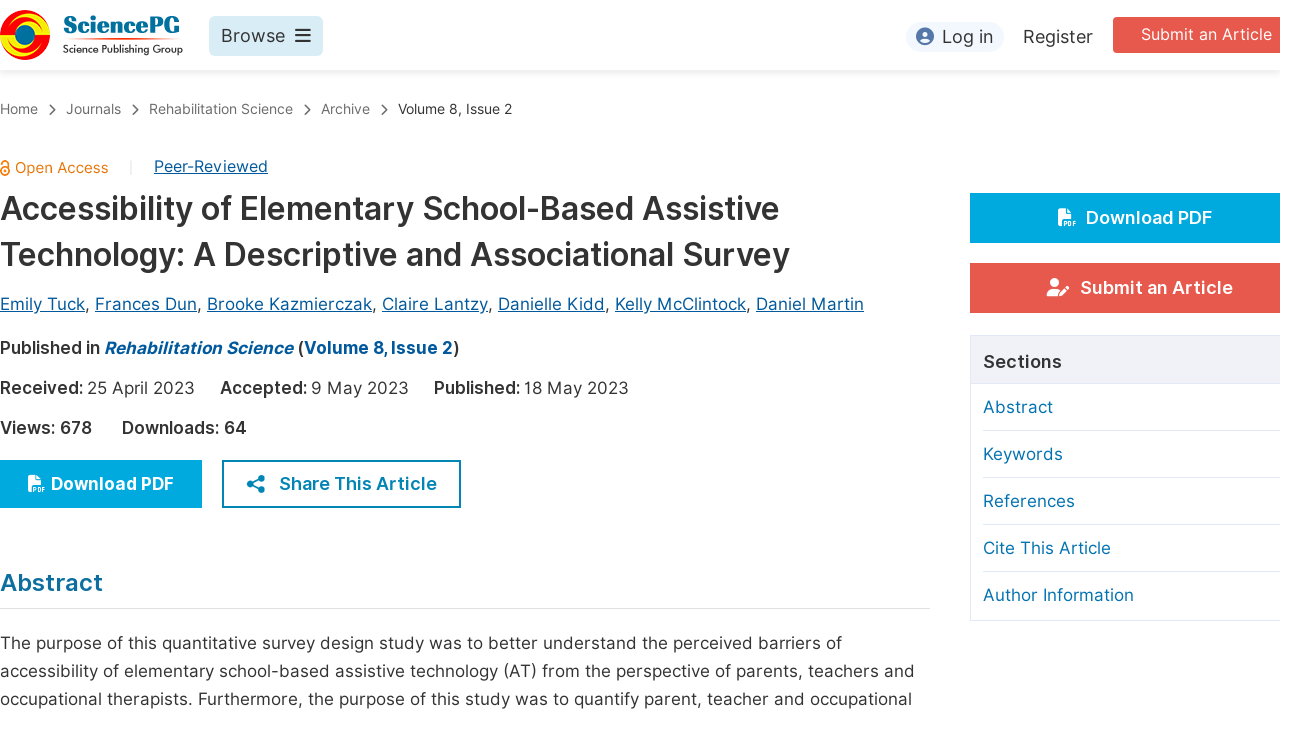

--- FILE ---
content_type: text/html;charset=UTF-8
request_url: https://sciencepublishinggroup.com/article/10.11648/j.rs.20230802.11
body_size: 91373
content:
<!doctype html>
<html>
<head>
<title>Accessibility of Elementary School-Based Assistive Technology: A Descriptive and Associational Survey, Rehabilitation Science, Science Publishing Group</title>
<meta name="description" content="The purpose of this quantitative survey design study was to better understand the perceived barriers of accessibility of elementary school-based assistive technology (AT) from the perspective of parents, teachers and occupational therapists. Furthermore, the purpose of this study was to quantify parent, teacher and occupational therapist perceptions on the benefit of AT training, frequency of AT use, and the efficacy of AT use in the school and home environments. This 13 question survey collected a combination of nominal and ordinal data on participant profession, benefit of AT training, frequency of AT use, level of support by elementary school institution, method of payment for acquiring AT, and the efficacy of AT use in the school and home environments. 33 participants responded to the survey, however only 27 met inclusion criteria (&lt;i&gt;n = &lt;/i&gt;27). Participants reported the frequencies of which specific forms of AT they observe children using in both the school and home environments. The amount of training one received on operating AT was moderately correlated with feelings of support for the child from the IEP team regarding AT, &lt;i&gt;rs&lt;/i&gt;(27) =.429, &lt;i&gt;p&lt;/i&gt; =.013, Fisher’s&lt;i&gt; z&lt;/i&gt; =.459, CI 95% [0.12, 1.00], VS-MPR = 6.64. The frequency of use of AT by a child was moderately correlated with feelings of support for the child from the IEP team regarding AT,&lt;i&gt; rs&lt;/i&gt;(27) =.392, &lt;i&gt;p&lt;/i&gt; =.022, Fisher’s&lt;i&gt; z &lt;/i&gt;=.414, CI 95% [0.08, 1.00], VS-MPR = 4.38. The perceived benefits from AT for students were moderately correlated with the feelings of support for the child from the IEP team regarding AT, &lt;i&gt;rs&lt;/i&gt;(27) =.438, &lt;i&gt;p&lt;/i&gt; =.011, Fisher’s &lt;i&gt;z&lt;/i&gt; =.470, CI 95% [0.13, 1.00], VS-MPR = 7.35. The level of support one feels from their IEP team can significantly predict perceived benefit from AT, &lt;I&gt;F&lt;/I&gt;(3, 23) = 3.897, &lt;i&gt;p&lt;/i&gt; =.022. The results of this study indicate that participants universally believe that for AT to be at its most beneficial, training is vital for teachers, parents, and therapists to become confident in utilizing AT, alongside strong elementary education institutional support. Further research is indicated to improve understanding of AT access and AT compliance strategies in the elementary education setting.">
<meta name="Keywords" content="Assistive Technology, Pediatrics, Elementary, Occupational Therapy, Access, Barriers, IEP">
<link rel="stylesheet" href="/js/bootstrap/css/bootstrap.min.css?v=20250925111126">

      <meta name="dc.title" content="Accessibility of Elementary School-Based Assistive Technology: A Descriptive and Associational Survey">
      <meta name="dc.creator" content="Emily Tuck"><meta name="dc.creator" content="Frances Dun"><meta name="dc.creator" content="Brooke Kazmierczak"><meta name="dc.creator" content="Claire Lantzy"><meta name="dc.creator" content="Danielle Kidd"><meta name="dc.creator" content="Kelly McClintock"><meta name="dc.creator" content="Daniel Martin">
      
      <meta name="dc.source" content="Rehabilitation Science 2023, Volume 8, Page 16">
      <meta name="dc.date" content="2023-05-18">
      <meta name="dc.identifier" content="10.11648/j.rs.20230802.11">
      <meta name="dc.publisher" content="Science Publishing Group">
      <meta name="dc.rights" content="2023 The Author(s)">
      <meta name="dc.copyright" content="2023 The Author(s)">
      <meta name="dc.rightsAgent" content="service@sciencepublishinggroup.com">
      <meta name="dc.format" content="text/pdf">
      <meta name="dc.language" content="En">
      <meta name="dc.description" content="The purpose of this quantitative survey design study was to better understand the perceived barriers of accessibility of elementary school-based assistive technology (AT) from the perspective of parents, teachers and occupational therapists. Furthermore, the purpose of this study was to quantify parent, teacher and occupational therapist perceptions on the benefit of AT training, frequency of AT use, and the efficacy of AT use in the school and home environments. This 13 question survey collected a combination of nominal and ordinal data on participant profession, benefit of AT training, frequency of AT use, level of support by elementary school institution, method of payment for acquiring AT, and the efficacy of AT use in the school and home environments. 33 participants responded to the survey, however only 27 met inclusion criteria (&lt;i&gt;n = &lt;/i&gt;27). Participants reported the frequencies of which specific forms of AT they observe children using in both the school and home environments. The amount of training one received on operating AT was moderately correlated with feelings of support for the child from the IEP team regarding AT, &lt;i&gt;rs&lt;/i&gt;(27) =.429, &lt;i&gt;p&lt;/i&gt; =.013, Fisher’s&lt;i&gt; z&lt;/i&gt; =.459, CI 95% [0.12, 1.00], VS-MPR = 6.64. The frequency of use of AT by a child was moderately correlated with feelings of support for the child from the IEP team regarding AT,&lt;i&gt; rs&lt;/i&gt;(27) =.392, &lt;i&gt;p&lt;/i&gt; =.022, Fisher’s&lt;i&gt; z &lt;/i&gt;=.414, CI 95% [0.08, 1.00], VS-MPR = 4.38. The perceived benefits from AT for students were moderately correlated with the feelings of support for the child from the IEP team regarding AT, &lt;i&gt;rs&lt;/i&gt;(27) =.438, &lt;i&gt;p&lt;/i&gt; =.011, Fisher’s &lt;i&gt;z&lt;/i&gt; =.470, CI 95% [0.13, 1.00], VS-MPR = 7.35. The level of support one feels from their IEP team can significantly predict perceived benefit from AT, &lt;I&gt;F&lt;/I&gt;(3, 23) = 3.897, &lt;i&gt;p&lt;/i&gt; =.022. The results of this study indicate that participants universally believe that for AT to be at its most beneficial, training is vital for teachers, parents, and therapists to become confident in utilizing AT, alongside strong elementary education institutional support. Further research is indicated to improve understanding of AT access and AT compliance strategies in the elementary education setting.">
      <meta name="dc.subject" content="Assistive Technology"><meta name="dc.subject" content="Pediatrics"><meta name="dc.subject" content="Elementary"><meta name="dc.subject" content="Occupational Therapy"><meta name="dc.subject" content="Access"><meta name="dc.subject" content="Barriers"><meta name="dc.subject" content="IEP">

      <meta name="prism.issn" content="2637-594X">
      
      <meta name="prism.publicationName" content="Rehabilitation Science">
      <meta name="prism.publicationDate" content="2023-05-18">
      <meta name="prism.volume" content="8">
      <meta name="prism.number" content="2">
      
      <meta name="prism.startingPage" content="16">
      <meta name="prism.endingPage" content="22">
      <meta name="prism.copyright" content="2023 The Author(s)">
      <meta name="prism.rightsAgent" content="service@sciencepublishinggroup.com">
      <meta name="prism.url" content="https://www.sciencepg.com/article/10.11648/j.rs.20230802.11">
      <meta name="prism.doi" content="doi:10.11648/j.rs.20230802.11">

      <meta name="citation_issn" content="2637-594X">
      
      <meta name="citation_journal_title" content="Rehabilitation Science">
      <meta name="citation_journal_abbrev" content="Rehabil. Sci.">
      <meta name="citation_publisher" content="Science Publishing Group">
      <meta name="citation_title" content="Accessibility of Elementary School-Based Assistive Technology: A Descriptive and Associational Survey">
      <meta name="citation_publication_date" content="2023/05">
      <meta name="citation_online_date" content="2023/05/18">
      <meta name="citation_volume" content="8">
      <meta name="citation_issue" content="2">
      <meta name="citation_firstpage" content="16">
      <meta name="citation_lastpage" content="22">
      
      <meta name="citation_fulltext_world_readable" content="">
      <meta name="citation_language" content="En">
      
        <meta name="citation_author" content="Emily Tuck">
        
        
      
        <meta name="citation_author" content="Frances Dun">
        
        
      
        <meta name="citation_author" content="Brooke Kazmierczak">
        
        
      
        <meta name="citation_author" content="Claire Lantzy">
        
        
      
        <meta name="citation_author" content="Danielle Kidd">
        
        
      
        <meta name="citation_author" content="Kelly McClintock">
        
        
      
        <meta name="citation_author" content="Daniel Martin">
        
        
      
      <meta name="citation_doi" content="doi:10.11648/j.rs.20230802.11">
      <meta name="citation_id" content="2341082">
      <meta name="citation_pdf_url" content="http://article.sciencepg.com/pdf/rs.20230802.11">
      <meta name="citation_reference" content="World Health Organization (WHO). 2018. Assistive technology. Retrieved from https://www.who.int/news-room/fact-sheets/detail/assistive-technology"><meta name="citation_reference" content="American Occupational Therapy Association (AOTA). (2020). Occupational therapy practice framework: Domain and process (4th ed.). American Journal of Occupational Therapy, 74 (Suppl. 2), 1-87, Article 7412410010. https://doi.org/10.5014/ajot.2020.74S2001"><meta name="citation_reference" content="Modi, N., &amp;amp; Singh, J. (2020). A survey of research trends in assistive technologies using information modeling techniques. Disability and Rehabilitation: Assistive Technology, 17 (6), 605-623. https://doi.org/10.1080/17483107.2020.1817992"><meta name="citation_reference" content="Sullivan, J. (2019, February 21). Rethinking assistive technology. Edutopia. https://www.edutopia.org/article/rethinking-assistive-technology"><meta name="citation_reference" content="Cruz, D. M., Emmel, M. G., Manzini, M. G., &amp;amp; Braga Mendes, P. V. (2016). Assistive technology accessibility and abandonment: Challenges for occupational therapists. The Open Journal of Occupational Therapy, 4 (1). https://doi.org/10.15453/2168-6408.1166"><meta name="citation_reference" content="Isabelle, S., Bessey, S. F., Dragas, K. L., Blease, P., Shepherd, J. T., &amp;amp; Lane, S. J. (2009). Assistive technology for children with disabilities. Occupational Therapy in Health Care, 16 (4), 29-51. https://doi.org/10.1080/J003v16n04_03"><meta name="citation_reference" content="U.S. Department of Education. (n.d.) About IDEA. https://sites.ed.gov/idea/about-idea/"><meta name="citation_reference" content="Tanis, E. S., Palmer, S., Wehmeyer, M., Davies, D. K., Stock, S. E., Lobb, K., &amp;amp; Bishop, B. (2012). Self-report computer-based survey of technology use by people with intellectual and developmental disabilities. Intellectual and Developmental Disabilities, 50 (1), 53-68. https://doi.org/10.1352/1934-9556-50.1.53"><meta name="citation_reference" content="ADA.gov (n.d.). Information and Technical Assistance on the Americans with Disabilities Act. https://www.ada.gov/"><meta name="citation_reference" content="Institute of Medicine (US) Committee on Disability in America. (2007). Coverage of assistive technologies and personal assistive services. In M. J. Field &amp;amp; A. M. Jette (Eds.), The future of disability in America (pp. 253-286). National Academies Press. https://www.ncbi.nlm.nih.gov/books/NBK11441/"><meta name="citation_reference" content="Floyd, K., Galyon, C. L., &amp;amp; Floyd-Norris, K. (2020). Overcoming barriers: Use of assistive technology to access curriculum. TEACHING Exceptional Children, 52 (6), 436-439. https://doi.org/10.1177/0040059920936135"><meta name="citation_reference" content="Long, T., Woolverton, M., Perry, D. F., &amp;amp; Thomas, M. J. (2007). Training Needs oF Pediatric Occupational Therapists in Assistive Technology. The American Journal of Occupational Therapy, 61 (2), 345-354."><meta name="citation_reference" content="Onivehu, O., Ohawuiro, E., &amp;amp; Oyeniran, J. (2017). Teachers’ attitude and competence in the use of assistive technologies in special needs schools. Acta Didactica Napocensia, 10 (4), 21-32. https://doi.org/10.24193/adn.10.4.3"><meta name="citation_reference" content="Ray, S., Brunelle, E., Naus, K., Lane, J., &amp;amp; Stapley, B. (2022). The development and implementation of an assistive technology training for teachers in an underserved school district. Journal of Occupational Therapy, Schools, &amp;amp; Early Intervention, 1-20. https://doi.org/10.1080/19411243.2022.2112360"><meta name="citation_reference" content="Lersilp, S., Putthinoi, S., Lersilp, T., (2018). Facilitators and Barriers of Assistive Technology and Learning Environment for Children with Special Needs, Occupational Therapy International, 2018, 1-9. https://doi.org/10.1155/2018/3705946"><meta name="citation_reference" content="Lin, S. C., &amp;amp; Gold, R. S. (2016). Assistive technology needs, functional difficulties, and services utilization and coordination of children with developmental disabilities in the United States. The Official Journal of RESNA, 30 (2), 100-106. https://doi.org/10.1080/10400435.2016.1265023"><meta name="citation_reference" content="Lee, H., &amp;amp; Templeton, R. (2008). Ensuring equal access to technology: Providing assistive technology for students with disabilities. Theory Into Practice, 47 (3), 212-219. https://doi.org/10.1080/00405840802153874"><meta name="citation_reference" content="Stauter, D. W., Prehn, J., Peters, M., Jeffries, L. M., Sylvester, L., Wang, H., &amp;amp; Dionne, C. (2019). Assistive technology for literacy in students with physical disabilities: A systematic review. Journal of Special Education Technology, 34 (4), 284-292. https://doi.org/10.1177/0162643419868259"><meta name="citation_reference" content="Perelmutter, B., McGregor, K. K., &amp;amp; Gordon, K. R. (2017). Assistive technology interventions for adolescents and adults with learning disabilities: An evidence-based systematic review and meta-analysis. Computers &amp;amp; Education, 114, 139-163. https://doi.org/10.1016/j.compedu.2017.06.005"><meta name="citation_reference" content="Occupational Therapy Australia. (n.d.). This is OT. https://otaus.com.au/thisisot"><meta name="citation_reference" content="Svensson, I., Nordström, T., Lindeblad, E., Gustafson, S., Björn, M., Sand, C., Almgren/Bäck, G., &amp;amp; Nilsson, S. (2019). Effects of assistive technology for students with reading and writing disabilities. Disability and Rehabilitation: Assistive Technology, 16 (2), 196-208. https://doi.org/10.1080/17483107.2019.1646821"><meta name="citation_reference" content="Cole, M. B., &amp;amp; Tufano, R. (2020). Chapter 8: Occupational adaptation. In Applied theories in occupational therapy: A practical approach (2nd ed., p. 390-433). [Kindle ebook] SLACK Incorporated.">
      <meta name="fulltext_pdf" content="http://article.sciencepg.com/pdf/rs.20230802.11">

      <meta property="og:site_name" content="Science Publishing Group">
      <meta property="og:type" content="article">
      <meta property="og:url" content="https://www.sciencepg.com/article/10.11648/j.rs.20230802.11">
      <meta property="og:title" content="Accessibility of Elementary School-Based Assistive Technology: A Descriptive and Associational Survey">
      <meta property="og:description" content="The purpose of this quantitative survey design study was to better understand the perceived barriers of accessibility of elementary school-based assistive technology (AT) from the perspective of parents, teachers and occupational therapists. Furthermore, the purpose of this study was to quantify parent, teacher and occupational therapist perceptions on the benefit of AT training, frequency of AT use, and the efficacy of AT use in the school and home environments. This 13 question survey collected a combination of nominal and ordinal data on participant profession, benefit of AT training, frequency of AT use, level of support by elementary school institution, method of payment for acquiring AT, and the efficacy of AT use in the school and home environments. 33 participants responded to the survey, however only 27 met inclusion criteria (&lt;i&gt;n = &lt;/i&gt;27). Participants reported the frequencies of which specific forms of AT they observe children using in both the school and home environments. The amount of training one received on operating AT was moderately correlated with feelings of support for the child from the IEP team regarding AT, &lt;i&gt;rs&lt;/i&gt;(27) =.429, &lt;i&gt;p&lt;/i&gt; =.013, Fisher’s&lt;i&gt; z&lt;/i&gt; =.459, CI 95% [0.12, 1.00], VS-MPR = 6.64. The frequency of use of AT by a child was moderately correlated with feelings of support for the child from the IEP team regarding AT,&lt;i&gt; rs&lt;/i&gt;(27) =.392, &lt;i&gt;p&lt;/i&gt; =.022, Fisher’s&lt;i&gt; z &lt;/i&gt;=.414, CI 95% [0.08, 1.00], VS-MPR = 4.38. The perceived benefits from AT for students were moderately correlated with the feelings of support for the child from the IEP team regarding AT, &lt;i&gt;rs&lt;/i&gt;(27) =.438, &lt;i&gt;p&lt;/i&gt; =.011, Fisher’s &lt;i&gt;z&lt;/i&gt; =.470, CI 95% [0.13, 1.00], VS-MPR = 7.35. The level of support one feels from their IEP team can significantly predict perceived benefit from AT, &lt;I&gt;F&lt;/I&gt;(3, 23) = 3.897, &lt;i&gt;p&lt;/i&gt; =.022. The results of this study indicate that participants universally believe that for AT to be at its most beneficial, training is vital for teachers, parents, and therapists to become confident in utilizing AT, alongside strong elementary education institutional support. Further research is indicated to improve understanding of AT access and AT compliance strategies in the elementary education setting.">
    
<head>
  
    <meta charset="utf-8">
    
      <meta charset="utf-8">
      <link rel="stylesheet" type="text/css" href="/css/font.min.css?v=20250722130714">
      <link rel="stylesheet" type="text/css" href="/css/common.min.css?v=20250722130714">
      <link rel="stylesheet" type="text/css" href="/css/selectJournalForm.min.css?v=20250722130714">
      <link rel="stylesheet" href="/css/all.min.css?v=20250722130714">
      <link rel="stylesheet" href="/css/problem_feedback.min.css?v=20250722130714">
      <script src="/js/jquery-1.11.3.min.js?v=20250722130714"></script>
      <script src="/js/clipboard/clipboard.min.js?v=20250722130714"></script>
      <script src="/js/common.min.js?v=20250722130714"></script>
      <script src="/js/jquery.sticky-sidebar.min.js?v=20250722130714"></script>
      <script src="/js/customsize-validate.min.js?v=20250722130714"></script>

      <script src="/ajax/libs/layer/layer.min.js?v=20250722130714"></script>
      <script src="/ajax/libs/layer/lang/en.js?v=20250722130714"></script>
    
    <link rel="stylesheet" type="text/css" href="/journal/css/journal_common.min.css?v=20251023113222">
    <script src="/js/layout/decorator_single_journal.min.js?v=20251023113222"></script>
  
</head>

<script type="text/javascript" src="/js/countUp.min.js?v=20250925111126"></script>
<script src="/js/bootstrap/js/bootstrap.min.js?v=20250925111126"></script>
<script type="text/javascript" src="/js/mt-tabpage.js?v=20250925111126"></script>
<script src="/js/slider.js?v=20250925111126"></script>
<script type="text/javascript" src="/js/jquery.cycle.all.min.js?v=20250925111126"></script>
<script src="/journal/js/journal.min.js?v=20250925111126"></script>

<script src="/journal/js/article_detail.min.js?v=20250925111126"></script>
<script src="/journal/js/journal_article.min.js?v=20250925111126"></script>
<script src="/js/clipboard/clipboard.min.js?v=20250925111126"></script>

<link rel="stylesheet" href="/journal/css/journal_article_new.css?v=20250925111126">


      <link rel="stylesheet" type="text/css" href="/journal/css/downloadValidation.min.css?v=20241122084834">
      <script type="text/javascript" src="/journal/js/downloadValidation.min.js?v=20241122084834"></script>
    
</head>
<body>
	
      <div class="article_detail_header">
        <div class="article_menu">
          <div class="content clearfix">
            <div class="logo left">
              <a href="/" target="_blank"><img src="/img/logo.png"></a>
            </div>
            <div class="browse_item left">
              <div class="browse_nav">
                <a href="javascript:;" class="browse">
                  Browse<i class="fas fa-bars"></i>
                </a>
              </div>
              <div class="browse_menu">
                <div class="content clearfix">
                  <div class="borwse_left browse_block left">
                    <p class="menu_title"><a href="/journals/browse-by-subject" target="_blank">Journals By Subject</a></p>
                    <div class="col-sm">
                      <div class="menu_subject">
                        <a href="/journals/browse-by-subject/11" target="_blank">
                          <i class="fas fa-dna"></i>
                          Life Sciences, Agriculture &amp; Food
                        </a>
                      </div>
                      <div class="menu_subject">
                        <a href="/journals/browse-by-subject/70" target="_blank">
                          <i class="fas fa-flask"></i>
                          Chemistry
                        </a>
                      </div>
                      <div class="menu_subject">
                        <a href="/journals/browse-by-subject/15" target="_blank">
                          <i class="fas fa-capsules"></i>
                          Medicine &amp; Health
                        </a>
                      </div>
                      <div class="menu_subject">
                        <a href="/journals/browse-by-subject/51" target="_blank">
                          <i class="fas fa-gem"></i>
                          Materials Science
                        </a>
                      </div>
                      <div class="menu_subject">
                        <a href="/journals/browse-by-subject/12" target="_blank">
                          <i class="fas fa-atom"></i>
                          Mathematics &amp; Physics
                        </a>
                      </div>
                      <div class="menu_subject">
                        <a href="/journals/browse-by-subject/23" target="_blank">
                          <i class="fas fa-desktop-alt"></i>
                          Electrical &amp; Computer Science
                        </a>
                      </div>
                      <div class="menu_subject">
                        <a href="/journals/browse-by-subject/16" target="_blank">
                          <i class="fas fa-globe-americas"></i>
                          Earth, Energy &amp; Environment
                        </a>
                      </div>
                      <div class="menu_subject">
                        <a href="/journals/browse-by-subject/60" target="_blank">
                          <i class="fas fa-digging"></i>
                          Architecture &amp; Civil Engineering
                        </a>
                      </div>
                      <div class="menu_subject">
                        <a href="/journals/browse-by-subject/19" target="_blank">
                          <i class="fas fa-graduation-cap"></i>
                          Education
                        </a>
                      </div>
                      <div class="menu_subject">
                        <a href="/journals/browse-by-subject/17" target="_blank">
                          <i class="fas fa-coins"></i>
                          Economics &amp; Management
                        </a>
                      </div>
                      <div class="menu_subject">
                        <a href="/journals/browse-by-subject/20" target="_blank">
                          <i class="fas fa-male"></i>
                          Humanities &amp; Social Sciences
                        </a>
                      </div>
                      <div class="menu_subject">
                        <a href="/journals/browse-by-subject/18" target="_blank">
                          <i class="fas fa-pencil-ruler"></i>
                          Multidisciplinary
                        </a>
                      </div>
                    </div>
                  </div>
                  <div class="borwse_middle browse_block left">
                    <p class="menu_title"><a href="/books" target="_blank">Books</a></p>
                    <div class="col-sm">
                      <div class="menu_subject">
                        <a href="/books/publish-conference-abstract-books" target="_blank"><i class="fas fa-book"></i>Publish Conference Abstract Books</a>
                      </div>
                      <div class="menu_subject">
                        <a href="/books/upcoming-conference-abstract-books" target="_blank"><i class="fas fa-book"></i>Upcoming Conference Abstract Books</a>
                      </div>
                      <div class="menu_subject">
                        <a href="/books/published-conference-abstract-books" target="_blank"><i class="fas fa-book"></i>Published Conference Abstract Books</a>
                      </div>
                      <div class="menu_subject">
                        <a href="/books/publish-your-books" target="_blank"><i class="fas fa-book-open"></i>Publish Your Books</a>
                      </div>
                      <div class="menu_subject">
                        <a href="/books/upcoming-books" target="_blank"><i class="fas fa-book-open"></i>Upcoming Books</a>
                      </div>
                      <div class="menu_subject">
                        <a href="/books/published-books" target="_blank"><i class="fas fa-book-open"></i>Published Books</a>
                      </div>
                    </div>
                    <p class="menu_title"><a href="/proceedings" target="_blank">Proceedings</a></p>
                    <p class="menu_title"><a href="/events" target="_blank">Events</a></p>
                    <div class="col-sm">
                      <div class="menu_subject">
                        <a href="/events" target="_blank"><i class="fas fa-users"></i>Events</a>
                      </div>
                      <div class="menu_subject">
                        <a href="/events/five-types-of-conference-publications" target="_blank"><i class="fas fa-file-edit"></i>Five Types of Conference Publications</a>
                      </div>
                    </div>
                    <p class="menu_title"><a href="/join-the-editorial-board" target="_blank">Join</a></p>
                    <div class="col-sm">
                      <div class="menu_subject">
                        <a href="/join-us#Join_as_Editorial_Board_Member" target="_blank"><i class="fas fa-user-friends"></i>Join as Editorial Board Member</a>
                      </div>
                      <div class="menu_subject">
                        <a href="/join-us#Become_a_Reviewer" target="_blank"><i class="fas fa-user-tie"></i>Become a Reviewer</a>
                      </div>
                    </div>
                  </div>
                  <div class="borwse_right browse_block left">
                    <p class="menu_title"><a href="/information/for-authors" target="_blank">Information</a></p>
                    <div class="col-sm">
                      <div class="menu_subject">
                        <a href="/information/for-authors" target="_blank"><i class="fas fa-user-edit"></i>For Authors</a>
                      </div>
                      <div class="menu_subject">
                        <a href="/information/for-reviewers" target="_blank"><i class="fas fa-user-tie"></i>For Reviewers</a>
                      </div>
                      <div class="menu_subject">
                        <a href="/information/for-editors" target="_blank"><i class="fas fa-user-friends"></i>For Editors</a>
                      </div>
                      <div class="menu_subject">
                        <a href="/information/for-conference-organizers" target="_blank"><i class="fas fa-user-friends"></i>For Conference Organizers</a>
                      </div>
                      <div class="menu_subject">
                        <a href="/information/for-librarians" target="_blank"><i class="fas fa-building"></i>For Librarians</a>
                      </div>
                      <div class="menu_subject" style="margin-top: 20px;">
                        <a href="/information/article-processing-charges" target="_blank"><i class="fas fa-coins"></i>Article Processing Charges</a>
                      </div>
                      <div class="menu_subject">
                        <a href="/special-issues/guidelines" target="_blank"><i class="fas fa-compass"></i>Special Issue Guidelines</a>
                      </div>
                      <div class="menu_subject">
                        <a href="/information/editorial-process" target="_blank"><i class="fas fa-file-alt"></i>Editorial Process</a>
                      </div>
                      <div class="menu_subject">
                        <a href="/information/manuscript-transfers" target="_blank"><i class="fas fa-random"></i>Manuscript Transfers</a>
                      </div>
                      <div class="menu_subject">
                        <a href="/information/peer-review-at-sciencepg" target="_blank"><i class="fas fa-file-edit"></i>Peer Review at SciencePG</a>
                      </div>
                      <div class="menu_subject">
                        <a href="/information/open-access" target="_blank"><i class="fas fa-unlock"></i>Open Access</a>
                      </div>

                      <div class="menu_subject">
                        <a href="/information/copyright-and-license" target="_blank"><i class="fas fa-copyright"></i>Copyright and License</a>
                      </div>
                      <div class="menu_subject">
                        <a href="/information/ethical-guidelines" target="_blank"><i class="fas fa-pen-square"></i>Ethical Guidelines</a>
                      </div>
                    </div>
                  </div>
                </div>
              </div>
            </div>
            <div class="submit_item right">
              <a href="/submit-an-article" class="submit" target="_blank">Submit an Article</a>
            </div>
            <div class="login_item right">
              <div class="login_register">
                <a href="https://sso.sciencepg.com/login" class="platform_login" target="_blank">
                  <i class="fas fa-user-circle"></i>Log in
                </a>
                <a href="https://sso.sciencepg.com/register" target="_blank">
                  Register
                </a>
              </div>

              

            </div>
          </div>

        </div>
      </div>

    
	
  <div class="page_nav_track" id="Back_to_top">
    <div class="content">
      <nav>
        <ul>
          <li>
            <a href="/" class="tohead">Home</a>
          </li>
          <li>
            <span><i class="fas fa-chevron-right"></i></span>
            <a href="/journals/browse-by-subject" class="tohead">Journals</a>
          </li>
          <li>
            <span><i class="fas fa-chevron-right"></i></span>
            <a href="/journal/234/home" class="tohead">Rehabilitation Science</a>
          </li>
          <li>
            <span><i class="fas fa-chevron-right"></i></span>
            <a href="/journal/234/archive" class="tohead">Archive</a>
          </li>
          <li>
            <span><i class="fas fa-chevron-right"></i></span>
            <a href="/journal/234/archive/2340802" class="tohead">Volume 8, Issue 2</a>
          </li>
          
        </ul>
      </nav>
    </div>
  </div>


	<div class="content clearfix">
		<div class="article_content_left left">
			<input type="hidden" id="articleUniqueID" value="j.rs.20230802.11">
			<div class="article_header">
				<div class="article_header_top">
					
					<a href="/journal/234/open-access" target="_blank"><img src="/img/oa.png" class="oa"></a>
					<span>|</span>
					<a href="/journal/234/peer-review-at-sciencepg" style="color: #00599c; text-decoration: underline;" target="_blank">Peer-Reviewed</a>
				</div>
				<h3 class="ArticleTitle">Accessibility of Elementary School-Based Assistive Technology: A Descriptive and Associational Survey</h3>

				<div class="article_author">
					<span class="author">
						<a
							href="javascript:;" data-target="#author0" class="AuthorName"
						>Emily Tuck</a>,&nbsp;
						<div class="author_item person-info" id="author0" style="display: none;">

							<p class="author_name">Emily Tuck</p>
							<p class="Affiliation">Division of Occupational Therapy, Shenandoah University, Winchester, USA</p>
							
							
							
						</div>
					</span><span class="author">
						<a
							href="javascript:;" data-target="#author1" class="AuthorName"
						>Frances Dun</a>,&nbsp;
						<div class="author_item person-info" id="author1" style="display: none;">

							<p class="author_name">Frances Dun</p>
							<p class="Affiliation">Division of Occupational Therapy, Shenandoah University, Winchester, USA</p>
							
							
							
						</div>
					</span><span class="author">
						<a
							href="javascript:;" data-target="#author2" class="AuthorName"
						>Brooke Kazmierczak</a>,&nbsp;
						<div class="author_item person-info" id="author2" style="display: none;">

							<p class="author_name">Brooke Kazmierczak</p>
							<p class="Affiliation">Division of Occupational Therapy, Shenandoah University, Winchester, USA</p>
							
							
							
						</div>
					</span><span class="author">
						<a
							href="javascript:;" data-target="#author3" class="AuthorName"
						>Claire Lantzy</a>,&nbsp;
						<div class="author_item person-info" id="author3" style="display: none;">

							<p class="author_name">Claire Lantzy</p>
							<p class="Affiliation">Division of Occupational Therapy, Shenandoah University, Winchester, USA</p>
							
							
							
						</div>
					</span><span class="author">
						<a
							href="javascript:;" data-target="#author4" class="AuthorName"
						>Danielle Kidd</a>,&nbsp;
						<div class="author_item person-info" id="author4" style="display: none;">

							<p class="author_name">Danielle Kidd</p>
							<p class="Affiliation">Division of Occupational Therapy, Shenandoah University, Winchester, USA</p>
							
							
							
						</div>
					</span><span class="author">
						<a
							href="javascript:;" data-target="#author5" class="AuthorName"
						>Kelly McClintock</a>,&nbsp;
						<div class="author_item person-info" id="author5" style="display: none;">

							<p class="author_name">Kelly McClintock</p>
							<p class="Affiliation">Division of Occupational Therapy, Shenandoah University, Winchester, USA</p>
							
							
							
						</div>
					</span><span class="author">
						<a
							href="javascript:;" data-target="#author6" class="AuthorName"
						>Daniel Martin</a>
						<div class="author_item person-info" id="author6" style="display: none;">

							<p class="author_name">Daniel Martin</p>
							<p class="Affiliation">Division of Occupational Therapy, Shenandoah University, Winchester, USA</p>
							
							
							
						</div>
					</span>
				</div>
				<div class="published">
					<span>Published in </span>
					<a href="/journal/234/home" target="_blank"><i>Rehabilitation Science</i></a> (<a href="/journal/234/archive/2340802" target="_blank">Volume 8, Issue 2</a>)
				</div>
				<div class="article_time">
					<span>Received: </span>25 April 2023&nbsp;&nbsp;&nbsp;&nbsp;
					<span>Accepted: </span>9 May 2023&nbsp;&nbsp;&nbsp;&nbsp;
					<span>Published: </span>18 May 2023
				</div>
				<div class="vd">
					<input type="hidden" id="downloadTotalizationUrl" value="https://w.sciencepublishinggroup.com/">
					<span>Views:</span> <span class="spanViews"></span>&nbsp;&nbsp;&nbsp;&nbsp;&nbsp;&nbsp;<span>Downloads:</span> <span class="spanDownloads"></span>
				</div>
				<div class="operation clearfix">
					<div class="view_more left">
						<a
								href="https://article.sciencepublishinggroup.com/pdf/rs.20230802.11"  target="_blank"
								onclick="downLoadArticle(10080873, &quot;https:\/\/w.sciencepublishinggroup.com\/&quot;, &#39;.spanDownloads&#39;, &quot;https:\/\/article.sciencepublishinggroup.com\/&quot;, &quot;pdf\/rs.20230802.11&quot;, true)"
						>
							<i class="fas fa-file-pdf"></i>Download PDF
						</a>

						
					</div>
					<!--<div class="add_ope right">
						<a href="javascript:;">
							<p>Add to Mendeley</p>
							<img src="/img/mendeley_icon.png">
						</a>
					</div>-->
					<div class="add_ope share_btn left">
						<a href="javascript:;" id="toggleButton">
							<img src="/img/share_icon.png">Share This Article
						</a>
						<div class="share_item toggle-div" id="myDiv">
							<div class="s-popup__arrow"></div>
							<div class="share_list">
								<ul>
									<li>
										<a id="twitterUrl" target="_blank"><img src="/img/twitter_icon.png">Twitter</a>
									</li>
									<li>
										<a id="linkedInUrl" target="_blank"><img src="/img/LinkedIn_icon.png">Linked In</a>
									</li>
									<li>
										<a id="facebookUrl" target="_blank"><img src="/img/facebook_icon.png">Facebook</a>
									</li>
								</ul>
								<script type="text/javascript">
									var twitterUrl = "https://twitter.com/intent/tweet?text=" + twitterUrlEncode("Accessibility of Elementary School-Based Assistive Technology: A Descriptive and Associational Survey");
									twitterUrl += "&hashtags=" + twitterUrlEncode("Science Publishing Group");
									twitterUrl += "&url=" + twitterUrlEncode(location.origin + "/" + "article\/10.11648\/j.rs.20230802.11");

									var linkedInUrl = "http://www.linkedin.com/shareArticle?mini=true&title=" + encodeURIComponent("Accessibility of Elementary School-Based Assistive Technology: A Descriptive and Associational Survey");
									linkedInUrl += encodeURIComponent("&source=" + location.origin + "&summary=" + getMoreContentShow("The purpose of this quantitative survey design study was to better understand the perceived barriers of accessibility of elementary school-based assistive technology (AT) from the perspective of parents, teachers and occupational therapists. Furthermore, the purpose of this study was to quantify parent, teacher and occupational therapist perceptions on the benefit of AT training, frequency of AT use, and the efficacy of AT use in the school and home environments. This 13 question survey collected a combination of nominal and ordinal data on participant profession, benefit of AT training, frequency of AT use, level of support by elementary school institution, method of payment for acquiring AT, and the efficacy of AT use in the school and home environments. 33 participants responded to the survey, however only 27 met inclusion criteria (<i>n = <\/i>27). Participants reported the frequencies of which specific forms of AT they observe children using in both the school and home environments. The amount of training one received on operating AT was moderately correlated with feelings of support for the child from the IEP team regarding AT, <i>rs<\/i>(27) =.429, <i>p<\/i> =.013, Fisher\u2019s<i> z<\/i> =.459, CI 95% [0.12, 1.00], VS-MPR = 6.64. The frequency of use of AT by a child was moderately correlated with feelings of support for the child from the IEP team regarding AT,<i> rs<\/i>(27) =.392, <i>p<\/i> =.022, Fisher\u2019s<i> z <\/i>=.414, CI 95% [0.08, 1.00], VS-MPR = 4.38. The perceived benefits from AT for students were moderately correlated with the feelings of support for the child from the IEP team regarding AT, <i>rs<\/i>(27) =.438, <i>p<\/i> =.011, Fisher\u2019s <i>z<\/i> =.470, CI 95% [0.13, 1.00], VS-MPR = 7.35. The level of support one feels from their IEP team can significantly predict perceived benefit from AT, <I>F<\/I>(3, 23) = 3.897, <i>p<\/i> =.022. The results of this study indicate that participants universally believe that for AT to be at its most beneficial, training is vital for teachers, parents, and therapists to become confident in utilizing AT, alongside strong elementary education institutional support. Further research is indicated to improve understanding of AT access and AT compliance strategies in the elementary education setting.", 200))
									linkedInUrl += "&url=" + encodeURIComponent(location.origin + "/" + "article\/10.11648\/j.rs.20230802.11");

									var facebookUrl = "https://www.facebook.com/sharer.php?u=" + location.origin + "/" + "article\/10.11648\/j.rs.20230802.11";
								</script>
							</div>
						</div>
					</div>
				</div>
			</div>
			<div class="article_body">
				<div class="section" id="abstract">
					<div class="Abatract">Abstract</div>
					<p class="AbatractContent">The purpose of this quantitative survey design study was to better understand the perceived barriers of accessibility of elementary school-based assistive technology (AT) from the perspective of parents, teachers and occupational therapists. Furthermore, the purpose of this study was to quantify parent, teacher and occupational therapist perceptions on the benefit of AT training, frequency of AT use, and the efficacy of AT use in the school and home environments. This 13 question survey collected a combination of nominal and ordinal data on participant profession, benefit of AT training, frequency of AT use, level of support by elementary school institution, method of payment for acquiring AT, and the efficacy of AT use in the school and home environments. 33 participants responded to the survey, however only 27 met inclusion criteria (<i>n = </i>27). Participants reported the frequencies of which specific forms of AT they observe children using in both the school and home environments. The amount of training one received on operating AT was moderately correlated with feelings of support for the child from the IEP team regarding AT, <i>rs</i>(27) =.429, <i>p</i> =.013, Fisher’s<i> z</i> =.459, CI 95% [0.12, 1.00], VS-MPR = 6.64. The frequency of use of AT by a child was moderately correlated with feelings of support for the child from the IEP team regarding AT,<i> rs</i>(27) =.392, <i>p</i> =.022, Fisher’s<i> z </i>=.414, CI 95% [0.08, 1.00], VS-MPR = 4.38. The perceived benefits from AT for students were moderately correlated with the feelings of support for the child from the IEP team regarding AT, <i>rs</i>(27) =.438, <i>p</i> =.011, Fisher’s <i>z</i> =.470, CI 95% [0.13, 1.00], VS-MPR = 7.35. The level of support one feels from their IEP team can significantly predict perceived benefit from AT, <I>F</I>(3, 23) = 3.897, <i>p</i> =.022. The results of this study indicate that participants universally believe that for AT to be at its most beneficial, training is vital for teachers, parents, and therapists to become confident in utilizing AT, alongside strong elementary education institutional support. Further research is indicated to improve understanding of AT access and AT compliance strategies in the elementary education setting.</p>
				</div>
				<div class="article_basic_info">
					<table>
						<tr>
							<td>
								<span>Published in</span>
							</td>
							<td>
								<a href="/journal/234/home" target="_blank"><i>Rehabilitation Science</i></a> (<a href="/journal/234/archive/2340802" target="_blank">Volume 8, Issue 2</a>)
								
							</td>
						</tr>
						<tr>
							<td>
								<span>DOI</span>
							</td>
							<td>
								<a href="https://doi.org/10.11648/j.rs.20230802.11" target="_blank">10.11648/j.rs.20230802.11</a>
								
							</td>
						</tr>
						<tr>
							<td>
								<span>Page(s)</span>
							</td>
							<td>16-22</td>
						</tr>
						<tr>
							<td>
								<span>Creative Commons</span>
							</td>
							<td>
								<p class="basic_copyright"><img src="/img/copyright_icon2.png"></p>
								<p>This is an Open Access article, distributed under the terms of the Creative Commons Attribution 4.0 International License (<a href="http://creativecommons.org/licenses/by/4.0/" target="_blank">http://creativecommons.org/licenses/by/4.0/</a>), which permits unrestricted use, distribution and reproduction in any medium or format, provided the original work is properly cited. </p>
							</td>
						</tr>
						<tr>
							<td>
								<span>Copyright</span>
							</td>
							<td>

								<p>Copyright © The Author(s), 2023. Published by Science Publishing Group</p>
							</td>
						</tr>
					</table>
				</div>
				<div class="pre_next_article clearfix">
					<div class="pre">
						<a href="/article/10.11648/j.rs.20230801.13"><i class="fas fa-chevron-circle-left"></i><span>Previous article</span></a>
						
					</div>
					<div class="next">
						<a href="/article/10.11648/j.rs.20230802.12"><span>Next article</span><i class="fas fa-chevron-circle-right"></i></a>
						
					</div>
				</div>
				<div class="section" id="keywords">
					<div class="Keywords">Keywords</div>
					<p class="KeywordsContent">Assistive Technology, Pediatrics, Elementary, Occupational Therapy, Access, Barriers, IEP</p>
				</div>
				<div class="section" id="references">
					<div class="Heading1">References</div>
					<div class="references">
						<table class="normal_table">
							<tbody>
							<tr class="References">
								<td>[1] </td>
								<td style="word-break: break-word;">
									World Health Organization (WHO). 2018. Assistive technology. Retrieved from https://www.who.int/news-room/fact-sheets/detail/assistive-technology
									
								</td>
							</tr>
							<tr class="References">
								<td>[2] </td>
								<td style="word-break: break-word;">
									American Occupational Therapy Association (AOTA). (2020). Occupational therapy practice framework: Domain and process (4th ed.). American Journal of Occupational Therapy, 74 (Suppl. 2), 1-87, Article 7412410010. https://doi.org/10.5014/ajot.2020.74S2001
									
								</td>
							</tr>
							<tr class="References">
								<td>[3] </td>
								<td style="word-break: break-word;">
									Modi, N., &amp; Singh, J. (2020). A survey of research trends in assistive technologies using information modeling techniques. Disability and Rehabilitation: Assistive Technology, 17 (6), 605-623. https://doi.org/10.1080/17483107.2020.1817992
									
								</td>
							</tr>
							<tr class="References">
								<td>[4] </td>
								<td style="word-break: break-word;">
									Sullivan, J. (2019, February 21). Rethinking assistive technology. Edutopia. https://www.edutopia.org/article/rethinking-assistive-technology
									
								</td>
							</tr>
							<tr class="References">
								<td>[5] </td>
								<td style="word-break: break-word;">
									Cruz, D. M., Emmel, M. G., Manzini, M. G., &amp; Braga Mendes, P. V. (2016). Assistive technology accessibility and abandonment: Challenges for occupational therapists. The Open Journal of Occupational Therapy, 4 (1). https://doi.org/10.15453/2168-6408.1166
									
								</td>
							</tr>
							<tr class="References">
								<td>[6] </td>
								<td style="word-break: break-word;">
									Isabelle, S., Bessey, S. F., Dragas, K. L., Blease, P., Shepherd, J. T., &amp; Lane, S. J. (2009). Assistive technology for children with disabilities. Occupational Therapy in Health Care, 16 (4), 29-51. https://doi.org/10.1080/J003v16n04_03
									
								</td>
							</tr>
							<tr class="References">
								<td>[7] </td>
								<td style="word-break: break-word;">
									U.S. Department of Education. (n.d.) About IDEA. https://sites.ed.gov/idea/about-idea/
									
								</td>
							</tr>
							<tr class="References">
								<td>[8] </td>
								<td style="word-break: break-word;">
									Tanis, E. S., Palmer, S., Wehmeyer, M., Davies, D. K., Stock, S. E., Lobb, K., &amp; Bishop, B. (2012). Self-report computer-based survey of technology use by people with intellectual and developmental disabilities. Intellectual and Developmental Disabilities, 50 (1), 53-68. https://doi.org/10.1352/1934-9556-50.1.53
									
								</td>
							</tr>
							<tr class="References">
								<td>[9] </td>
								<td style="word-break: break-word;">
									ADA.gov (n.d.). Information and Technical Assistance on the Americans with Disabilities Act. https://www.ada.gov/
									
								</td>
							</tr>
							<tr class="References">
								<td>[10] </td>
								<td style="word-break: break-word;">
									Institute of Medicine (US) Committee on Disability in America. (2007). Coverage of assistive technologies and personal assistive services. In M. J. Field &amp; A. M. Jette (Eds.), The future of disability in America (pp. 253-286). National Academies Press. https://www.ncbi.nlm.nih.gov/books/NBK11441/
									
								</td>
							</tr>
							<tr class="References">
								<td>[11] </td>
								<td style="word-break: break-word;">
									Floyd, K., Galyon, C. L., &amp; Floyd-Norris, K. (2020). Overcoming barriers: Use of assistive technology to access curriculum. TEACHING Exceptional Children, 52 (6), 436-439. https://doi.org/10.1177/0040059920936135
									
								</td>
							</tr>
							<tr class="References">
								<td>[12] </td>
								<td style="word-break: break-word;">
									Long, T., Woolverton, M., Perry, D. F., &amp; Thomas, M. J. (2007). Training Needs oF Pediatric Occupational Therapists in Assistive Technology. The American Journal of Occupational Therapy, 61 (2), 345-354.
									
								</td>
							</tr>
							<tr class="References">
								<td>[13] </td>
								<td style="word-break: break-word;">
									Onivehu, O., Ohawuiro, E., &amp; Oyeniran, J. (2017). Teachers’ attitude and competence in the use of assistive technologies in special needs schools. Acta Didactica Napocensia, 10 (4), 21-32. https://doi.org/10.24193/adn.10.4.3
									
								</td>
							</tr>
							<tr class="References">
								<td>[14] </td>
								<td style="word-break: break-word;">
									Ray, S., Brunelle, E., Naus, K., Lane, J., &amp; Stapley, B. (2022). The development and implementation of an assistive technology training for teachers in an underserved school district. Journal of Occupational Therapy, Schools, &amp; Early Intervention, 1-20. https://doi.org/10.1080/19411243.2022.2112360
									
								</td>
							</tr>
							<tr class="References">
								<td>[15] </td>
								<td style="word-break: break-word;">
									Lersilp, S., Putthinoi, S., Lersilp, T., (2018). Facilitators and Barriers of Assistive Technology and Learning Environment for Children with Special Needs, Occupational Therapy International, 2018, 1-9. https://doi.org/10.1155/2018/3705946
									
								</td>
							</tr>
							<tr class="References">
								<td>[16] </td>
								<td style="word-break: break-word;">
									Lin, S. C., &amp; Gold, R. S. (2016). Assistive technology needs, functional difficulties, and services utilization and coordination of children with developmental disabilities in the United States. The Official Journal of RESNA, 30 (2), 100-106. https://doi.org/10.1080/10400435.2016.1265023
									
								</td>
							</tr>
							<tr class="References">
								<td>[17] </td>
								<td style="word-break: break-word;">
									Lee, H., &amp; Templeton, R. (2008). Ensuring equal access to technology: Providing assistive technology for students with disabilities. Theory Into Practice, 47 (3), 212-219. https://doi.org/10.1080/00405840802153874
									
								</td>
							</tr>
							<tr class="References">
								<td>[18] </td>
								<td style="word-break: break-word;">
									Stauter, D. W., Prehn, J., Peters, M., Jeffries, L. M., Sylvester, L., Wang, H., &amp; Dionne, C. (2019). Assistive technology for literacy in students with physical disabilities: A systematic review. Journal of Special Education Technology, 34 (4), 284-292. https://doi.org/10.1177/0162643419868259
									
								</td>
							</tr>
							<tr class="References">
								<td>[19] </td>
								<td style="word-break: break-word;">
									Perelmutter, B., McGregor, K. K., &amp; Gordon, K. R. (2017). Assistive technology interventions for adolescents and adults with learning disabilities: An evidence-based systematic review and meta-analysis. Computers &amp; Education, 114, 139-163. https://doi.org/10.1016/j.compedu.2017.06.005
									
								</td>
							</tr>
							<tr class="References">
								<td>[20] </td>
								<td style="word-break: break-word;">
									Occupational Therapy Australia. (n.d.). This is OT. https://otaus.com.au/thisisot
									
								</td>
							</tr>
							<tr class="References">
								<td>[21] </td>
								<td style="word-break: break-word;">
									Svensson, I., Nordström, T., Lindeblad, E., Gustafson, S., Björn, M., Sand, C., Almgren/Bäck, G., &amp; Nilsson, S. (2019). Effects of assistive technology for students with reading and writing disabilities. Disability and Rehabilitation: Assistive Technology, 16 (2), 196-208. https://doi.org/10.1080/17483107.2019.1646821
									
								</td>
							</tr>
							<tr class="References">
								<td>[22] </td>
								<td style="word-break: break-word;">
									Cole, M. B., &amp; Tufano, R. (2020). Chapter 8: Occupational adaptation. In Applied theories in occupational therapy: A practical approach (2nd ed., p. 390-433). [Kindle ebook] SLACK Incorporated.
									
								</td>
							</tr>
							</tbody>
						</table>
					</div>
				</div>

				<div class="section" id="cite_this_article" style="margin-bottom: 20px;">
					<div class="Heading1" style="margin-bottom: 26px;">Cite This Article</div>
					<div class="cite_article">
						<div class="mt-tabpage" js-tab="2">
							<div class="mt-tabpage-title">
								<a class="mt-tabpage-item mt-tabpage-item-cur">Plain Text</a>
								<a class="mt-tabpage-item">BibTeX</a>
								<a class="mt-tabpage-item">RIS</a>
							</div>
							<div class="mt-tabpage-count">
								<ul class="mt-tabpage-cont__wrap">
									<li class="mt-tabpage-item">
										<div class="tab_div">
											<div class="cite_type">
												<p class="cite_type_item">APA Style</p>
												<p class="cite_type_info apa-copy-src">Emily Tuck, Frances Dun, Brooke Kazmierczak, Claire Lantzy, Danielle Kidd, et al. (2023). Accessibility of Elementary School-Based Assistive Technology: A Descriptive and Associational Survey. <i>Rehabilitation Science</i>, <i>8</i>(2), 16-22. <a href='https://doi.org/10.11648/j.rs.20230802.11'>https://doi.org/10.11648/j.rs.20230802.11</a></p>
												<p class="cite_operation">
													<span><a class="apa-copy copy-el" data-clipboard-action="copy" data-clipboard-target=".apa-copy-src" href="javascript:;" ><img src="/img/copy_icon.png">Copy</a></span>
													<span class="line">|</span>
													<span><a href="javascript:;" onclick="spgCommon.bindDownloadDataFromEl(&quot;10.11648.j.rs.20230802.11.apa.txt&quot;, &#39;.apa-copy-src&#39;)"><img src="/img/download_icon.png">Download</a></span>
												</p>
											</div>
											<div class="cite_type">
												<p class="cite_type_item">ACS Style</p>
												<p class="cite_type_info acs-copy-src">Emily Tuck; Frances Dun; Brooke Kazmierczak; Claire Lantzy; Danielle Kidd, et al. Accessibility of Elementary School-Based Assistive Technology: A Descriptive and Associational Survey. <i>Rehabil. Sci.</i> <b>2023</b>, <i>8</i>(2), 16-22. <a href='https://doi.org/10.11648/j.rs.20230802.11'>doi: 10.11648/j.rs.20230802.11</a></p>
												<p class="cite_operation">
													<span><a class="acs-copy copy-el" data-clipboard-action="copy" data-clipboard-target=".acs-copy-src" href="javascript:;"><img src="/img/copy_icon.png">Copy</a></span>
													<span class="line">|</span>
													<span><a href="javascript:;" onclick="spgCommon.bindDownloadDataFromEl(&quot;10.11648.j.rs.20230802.11.acs.txt&quot;, &#39;.acs-copy-src&#39;)"><img src="/img/download_icon.png">Download</a></span>
												</p>
											</div>
											<div class="cite_type">
												<p class="cite_type_item">AMA Style</p>
												<p class="cite_type_info ama-copy-src">Emily Tuck, Frances Dun, Brooke Kazmierczak, Claire Lantzy, Danielle Kidd, et al. Accessibility of Elementary School-Based Assistive Technology: A Descriptive and Associational Survey. <i>Rehabil Sci</i>. 2023;8(2):16-22. <a href='https://doi.org/10.11648/j.rs.20230802.11'>doi: 10.11648/j.rs.20230802.11</a></p>
												<p class="cite_operation">
													<span><a class="ama-copy copy-el" data-clipboard-action="copy" data-clipboard-target=".ama-copy-src" href="javascript:;"><img src="/img/copy_icon.png">Copy</a></span>
													<span class="line">|</span>
													<span><a href="javascript:;" onclick="spgCommon.bindDownloadDataFromEl(&quot;10.11648.j.rs.20230802.11.ama.txt&quot;, &#39;.ama-copy-src&#39;)"><img src="/img/download_icon.png">Download</a></span>
												</p>
											</div>
										</div>
									</li>
									<li class="mt-tabpage-item">
										<div class="tab_div">
											<pre _ngcontent-anj-c150="" class="text ris-text bib-copy-src main_content_citetext">@article{10.11648/j.rs.20230802.11,
  author = {Emily Tuck and Frances Dun and Brooke Kazmierczak and Claire Lantzy and Danielle Kidd and Kelly McClintock and Daniel Martin},
  title = {Accessibility of Elementary School-Based Assistive Technology: A Descriptive and Associational Survey},
  journal = {Rehabilitation Science},
  volume = {8},
  number = {2},
  pages = {16-22},
  doi = {10.11648/j.rs.20230802.11},
  url = {https://doi.org/10.11648/j.rs.20230802.11},
  eprint = {https://article.sciencepublishinggroup.com/pdf/10.11648.j.rs.20230802.11},
  abstract = {The purpose of this quantitative survey design study was to better understand the perceived barriers of accessibility of elementary school-based assistive technology (AT) from the perspective of parents, teachers and occupational therapists. Furthermore, the purpose of this study was to quantify parent, teacher and occupational therapist perceptions on the benefit of AT training, frequency of AT use, and the efficacy of AT use in the school and home environments. This 13 question survey collected a combination of nominal and ordinal data on participant profession, benefit of AT training, frequency of AT use, level of support by elementary school institution, method of payment for acquiring AT, and the efficacy of AT use in the school and home environments. 33 participants responded to the survey, however only 27 met inclusion criteria (n = 27). Participants reported the frequencies of which specific forms of AT they observe children using in both the school and home environments. The amount of training one received on operating AT was moderately correlated with feelings of support for the child from the IEP team regarding AT, rs(27) =.429, p =.013, Fisher’s z =.459, CI 95% [0.12, 1.00], VS-MPR = 6.64. The frequency of use of AT by a child was moderately correlated with feelings of support for the child from the IEP team regarding AT, rs(27) =.392, p =.022, Fisher’s z =.414, CI 95% [0.08, 1.00], VS-MPR = 4.38. The perceived benefits from AT for students were moderately correlated with the feelings of support for the child from the IEP team regarding AT, rs(27) =.438, p =.011, Fisher’s z =.470, CI 95% [0.13, 1.00], VS-MPR = 7.35. The level of support one feels from their IEP team can significantly predict perceived benefit from AT, F(3, 23) = 3.897, p =.022. The results of this study indicate that participants universally believe that for AT to be at its most beneficial, training is vital for teachers, parents, and therapists to become confident in utilizing AT, alongside strong elementary education institutional support. Further research is indicated to improve understanding of AT access and AT compliance strategies in the elementary education setting.},
 year = {2023}
}
</pre>
											<p class="cite_operation">
												<span><a class="bib-copy copy-el" data-clipboard-action="copy" data-clipboard-target=".bib-copy-src" href="javascript:;"><img src="/img/copy_icon.png">Copy</a></span>
												<span class="line">|</span>
												<span><a href="javascript:;" onclick="spgCommon.bindDownloadDataFromEl(&quot;10.11648.j.rs.20230802.11.bib&quot;, &#39;.bib-copy-src&#39;)"><img src="/img/download_icon.png">Download</a></span>
											</p>
										</div>
									</li>
									<li class="mt-tabpage-item">
										<div class="tab_div">
											<pre _ngcontent-anj-c150="" class="text ris-text ris-copy-src main_content_citetext">TY  - JOUR
T1  - Accessibility of Elementary School-Based Assistive Technology: A Descriptive and Associational Survey
AU  - Emily Tuck
AU  - Frances Dun
AU  - Brooke Kazmierczak
AU  - Claire Lantzy
AU  - Danielle Kidd
AU  - Kelly McClintock
AU  - Daniel Martin
Y1  - 2023/05/18
PY  - 2023
N1  - https://doi.org/10.11648/j.rs.20230802.11
DO  - 10.11648/j.rs.20230802.11
T2  - Rehabilitation Science
JF  - Rehabilitation Science
JO  - Rehabilitation Science
SP  - 16
EP  - 22
PB  - Science Publishing Group
SN  - 2637-594X
UR  - https://doi.org/10.11648/j.rs.20230802.11
AB  - The purpose of this quantitative survey design study was to better understand the perceived barriers of accessibility of elementary school-based assistive technology (AT) from the perspective of parents, teachers and occupational therapists. Furthermore, the purpose of this study was to quantify parent, teacher and occupational therapist perceptions on the benefit of AT training, frequency of AT use, and the efficacy of AT use in the school and home environments. This 13 question survey collected a combination of nominal and ordinal data on participant profession, benefit of AT training, frequency of AT use, level of support by elementary school institution, method of payment for acquiring AT, and the efficacy of AT use in the school and home environments. 33 participants responded to the survey, however only 27 met inclusion criteria (n = 27). Participants reported the frequencies of which specific forms of AT they observe children using in both the school and home environments. The amount of training one received on operating AT was moderately correlated with feelings of support for the child from the IEP team regarding AT, rs(27) =.429, p =.013, Fisher’s z =.459, CI 95% [0.12, 1.00], VS-MPR = 6.64. The frequency of use of AT by a child was moderately correlated with feelings of support for the child from the IEP team regarding AT, rs(27) =.392, p =.022, Fisher’s z =.414, CI 95% [0.08, 1.00], VS-MPR = 4.38. The perceived benefits from AT for students were moderately correlated with the feelings of support for the child from the IEP team regarding AT, rs(27) =.438, p =.011, Fisher’s z =.470, CI 95% [0.13, 1.00], VS-MPR = 7.35. The level of support one feels from their IEP team can significantly predict perceived benefit from AT, F(3, 23) = 3.897, p =.022. The results of this study indicate that participants universally believe that for AT to be at its most beneficial, training is vital for teachers, parents, and therapists to become confident in utilizing AT, alongside strong elementary education institutional support. Further research is indicated to improve understanding of AT access and AT compliance strategies in the elementary education setting.
VL  - 8
IS  - 2
ER  - </pre>
											<p class="cite_operation">
												<span><a class="ris-copy copy-el" data-clipboard-action="copy" data-clipboard-target=".ris-copy-src" href="javascript:;"><img src="/img/copy_icon.png">Copy</a></span>
												<span class="line">|</span>
												<span><a href="javascript:;" onclick="spgCommon.bindDownloadDataFromEl(&quot;10.11648.j.rs.20230802.11.ris&quot;, &#39;.ris-copy-src&#39;)"><img src="/img/download_icon.png">Download</a></span>
											</p>
										</div>
									</li>
								</ul>
							</div>

						</div>
					</div>
				</div>
				<div class="section" id="author_information" style="margin-top: 0px; margin-bottom: 50px;">
					<div class="Heading1" style="margin-bottom: 26px;">Author Information</div>
					<div class="author_information">
						<ul>
							<li>
								<div class="author_info">
									<p class="article_author_name">Emily Tuck</p>
									
									<p class="Affiliation">Division of Occupational Therapy, Shenandoah University, Winchester, USA</p>
									
								</div>
							</li>
							<li>
								<div class="author_info">
									<p class="article_author_name">Frances Dun</p>
									
									<p class="Affiliation">Division of Occupational Therapy, Shenandoah University, Winchester, USA</p>
									
								</div>
							</li>
							<li>
								<div class="author_info">
									<p class="article_author_name">Brooke Kazmierczak</p>
									
									<p class="Affiliation">Division of Occupational Therapy, Shenandoah University, Winchester, USA</p>
									
								</div>
							</li>
							<li>
								<div class="author_info">
									<p class="article_author_name">Claire Lantzy</p>
									
									<p class="Affiliation">Division of Occupational Therapy, Shenandoah University, Winchester, USA</p>
									
								</div>
							</li>
							<li>
								<div class="author_info">
									<p class="article_author_name">Danielle Kidd</p>
									
									<p class="Affiliation">Division of Occupational Therapy, Shenandoah University, Winchester, USA</p>
									
								</div>
							</li>
							<li>
								<div class="author_info">
									<p class="article_author_name">Kelly McClintock</p>
									
									<p class="Affiliation">Division of Occupational Therapy, Shenandoah University, Winchester, USA</p>
									
								</div>
							</li>
							<li>
								<div class="author_info">
									<p class="article_author_name">Daniel Martin</p>
									
									<p class="Affiliation">Division of Occupational Therapy, Shenandoah University, Winchester, USA</p>
									
								</div>
							</li>
						</ul>
					</div>
				</div>

			</div>
		</div>
		<div class="article_position right">
		<div class="article_content_right">
			<div class="toggle-close clearfix"><i class="fas fa-times"></i></div>
			<input type="hidden" id="articleID" value="10080873">
			<div class="right_content_btn download_right">
				<a
						href="https://article.sciencepublishinggroup.com/pdf/rs.20230802.11"  target="_blank"
						onclick="downLoadArticle(10080873, &quot;https:\/\/w.sciencepublishinggroup.com\/&quot;, &#39;.spanDownloads&#39;, &quot;https:\/\/article.sciencepublishinggroup.com\/&quot;, &quot;pdf\/rs.20230802.11&quot;, true)"
				>
					<i class="fas fa-file-pdf"></i>Download PDF
				</a>

				
			</div>
			<div class="right_content_btn submission_right">
				<a href="/journal/234/submit-an-article" target="_blank"><i class="fas fa-user-edit"></i>Submit an Article</a>
			</div>
			<div id="slider" class="article_tab">
			  <!-- left #slideshow -->
			  <div class="controls-center">
				<div id="slider_controls">
				  <ul id="slider_nav" class="clearfix">
					<li><span>Sections</span></li>
				  </ul>
				</div>
			  </div>
			  <!-- start slideshow -->
			  <div class="article_tab_item" style="background-color: white;">
			  <div id="slideshow">
				<div class="slider-item slider-item-no-html">
					<ul class="section_ul">
						<li class="section_nav">
							<a href="javascript:;" data="abstract">Abstract</a>
						</li>

						<li class="section_nav">
							<a href="javascript:;" data="keywords">Keywords</a>
						</li>
						<li class="section_nav">
							<a href="javascript:;" data="references">References</a>
						</li>
						<li class="section_nav">
							<a href="javascript:;" data="cite_this_article">Cite This Article</a>
						</li>
						<li class="section_nav">
							<a href="javascript:;" data="author_information">Author Information</a>
						</li>
					</ul>
				</div>
			  </div>
			 </div>
			  <div class="clr"></div>
			  <div class="clearfix"></div>
			</div>
		</div>
		<div class="tab-nav-shortcut">
			<ul class="clearfix">
				<li>
					<a href="https://article.sciencepublishinggroup.com/pdf/rs.20230802.11"  target="_blank"
					   onclick="downLoadArticle(10080873, &quot;https:\/\/w.sciencepublishinggroup.com\/&quot;, &#39;.spanDownloads&#39;, &quot;https:\/\/article.sciencepublishinggroup.com\/&quot;, &quot;pdf\/rs.20230802.11&quot;, true)"
					>
						<p class="shortcut_i"><i class="fas fa-file-pdf"></i></p>
						<p class="shortcut_name">Download</p>
					</a>
					
				</li>
				<li>
					<a data-toggle="modal" data-target="#citeModalScrollable">
						<p class="shortcut_i"><i class="fas fa-file-alt"></i></p>
						<p class="shortcut_name">Cite</p>
					</a>
				</li>
				<li>
					<a class="toggle_nav">
						<p class="shortcut_i"><i class="fas fa-bars"></i></p>
						<p class="shortcut_name">Section</p>
					</a>
				</li>
				<!--<li>
					<a class="toggle_nav">
						<p class="shortcut_i"><i class="fas fa-image"></i></p>
						<p class="shortcut_name">Figures</p>
					</a>
				</li>
				<li>
					<a class="toggle_nav">
						<p class="shortcut_i"><i class="fas fa-border-all"></i></p>
						<p class="shortcut_name">Table</p>
					</a>
				</li>-->
			</ul>
		</div>
			<!-- Get Author Email -->
			<div class="modal fade" id="emailModalScrollable" tabindex="-1" aria-labelledby="exampleModalScrollableTitle" aria-hidden="true">
			<div class="modal-dialog modal-dialog-scrollable modal-lg modal-dialog-centered">
				<div class="modal-content">
					<div class="modal-header">
						<h5 class="modal-title">Verification Code/</h5>
						<button type="button" class="close" data-dismiss="modal" aria-label="Close">
							<span aria-hidden="true">&times;</span>
						</button>
					</div>
					<div class="modal-body">
						<div class="code_item">
							<input type="hidden" id="visitId" value="2c127f80-27b8-4893-9551-eb93bb851ca9">
							<input type="text" id="txtCode" name="verificationCode" class="fm_code" maxlength="10" onkeyup="hideError(this, '.pCodeError,.pVerificationCodeError')" placeholder="Please type captcha">
							<img src="/captcha/captchaImage?type=math&amp;visitId=2c127f80-27b8-4893-9551-eb93bb851ca9" onclick="refreshCaptcha()" id="imgCaptcha" class="vercode">
							<a class="renew" onclick="refreshCaptcha()">Renew</a>
							<p class="error pCodeError" style="display: none;"><i class="fas fa-exclamation-triangle"></i>The captcha is required.</p>
							<p class="error pVerificationCodeError" style="display: none;"><i class="fas fa-exclamation-triangle"></i>Captcha is not valid.</p>
						</div>
						<p class="puple_email"><img src="/img/email_icon.png">Email: <a href="" class="normal_link"></a></p>
					</div>
					<div class="modal-footer">
						<button type="button" class="btn btn-primary confirm-btn" onclick="getEmailAuthor()">Confirm</button>
						<button type="button" class="btn btn-secondary" data-dismiss="modal">Cancel</button>
					</div>
				</div>
			</div>
		</div>
			<!-- Modal cite this article -->
		<div class="modal fade" id="citeModalScrollable" tabindex="-1" aria-labelledby="exampleModalScrollableTitle" aria-hidden="true">
		  <div class="modal-dialog modal-dialog-scrollable modal-lg modal-dialog-centered">
			<div class="modal-content">
			  <div class="modal-header">
				<h5 class="modal-title">Cite This Article</h5>
				<button type="button" class="close" data-dismiss="modal" aria-label="Close">
				  <span aria-hidden="true">&times;</span>
				</button>
			  </div>
			  <div class="modal-body">
				<div class="cite_article">
				<div class="mt-tabpage puple_cite" js-tab="1">
					<div class="mt-tabpage-title puple_cite">
						<a href="javascript:;" class="mt-tabpage-item mt-tabpage-item-cur">Plain Text</a>
						<a href="javascript:;" class="mt-tabpage-item">BibTeX</a>
						<a href="javascript:;" class="mt-tabpage-item">RIS</a>
					</div>
					<div class="mt-tabpage-count_puple puple_cite">
						<ul class="mt-tabpage-cont__wrap">
							<li class="mt-tabpage-item puple_cite">
								<div class="tab_div">
									<div class="cite_type_puple">
										<p class="cite_type_item">APA Style</p>
										<p class="cite_type_info apa-copy-pop-src">Emily Tuck, Frances Dun, Brooke Kazmierczak, Claire Lantzy, Danielle Kidd, et al. (2023). Accessibility of Elementary School-Based Assistive Technology: A Descriptive and Associational Survey. <i>Rehabilitation Science</i>, <i>8</i>(2), 16-22. <a href='https://doi.org/10.11648/j.rs.20230802.11'>https://doi.org/10.11648/j.rs.20230802.11</a></p>
										<p class="cite_operation">
											<span><a class="apa-copy-pop copy-el" data-clipboard-action="copy" data-clipboard-target=".apa-copy-pop-src" href="javascript:;"><img src="/img/copy_icon.png">Copy</a></span>
											<span class="line">|</span>
											<span><a href="javascript:;" onclick="spgCommon.bindDownloadDataFromEl(&quot;10.11648.j.rs.20230802.11.apa.txt&quot;, &#39;.apa-copy-pop-src&#39;)"><img src="/img/download_icon.png">Download</a></span>
										</p>
									</div>
									<div class="cite_type_puple">
										<p class="cite_type_item">ACS Style</p>
										<p class="cite_type_info acs-copy-pop-src">Emily Tuck; Frances Dun; Brooke Kazmierczak; Claire Lantzy; Danielle Kidd, et al. Accessibility of Elementary School-Based Assistive Technology: A Descriptive and Associational Survey. <i>Rehabil. Sci.</i> <b>2023</b>, <i>8</i>(2), 16-22. <a href='https://doi.org/10.11648/j.rs.20230802.11'>doi: 10.11648/j.rs.20230802.11</a></p>
										<p class="cite_operation">
											<span><a class="acs-copy-pop copy-el" data-clipboard-action="copy" data-clipboard-target=".acs-copy-pop-src" href="javascript:;"><img src="/img/copy_icon.png">Copy</a></span>
											<span class="line">|</span>
											<span><a href="javascript:;" onclick="spgCommon.bindDownloadDataFromEl(&quot;10.11648.j.rs.20230802.11.acs.txt&quot;, &#39;.acs-copy-pop-src&#39;)"><img src="/img/download_icon.png">Download</a></span>
										</p>
									</div>
									<div class="cite_type_puple">
										<p class="cite_type_item">AMA Style</p>
										<p class="cite_type_info ama-copy-pop-src">Emily Tuck, Frances Dun, Brooke Kazmierczak, Claire Lantzy, Danielle Kidd, et al. Accessibility of Elementary School-Based Assistive Technology: A Descriptive and Associational Survey. <i>Rehabil Sci</i>. 2023;8(2):16-22. <a href='https://doi.org/10.11648/j.rs.20230802.11'>doi: 10.11648/j.rs.20230802.11</a></p>
										<p class="cite_operation">
											<span><a class="ama-copy-pop copy-el" data-clipboard-action="copy" data-clipboard-target=".ama-copy-pop-src" href="javascript:;"><img src="/img/copy_icon.png">Copy</a></span>
											<span class="line">|</span>
											<span><a href="javascript:;" onclick="spgCommon.bindDownloadDataFromEl(&quot;10.11648.j.rs.20230802.11.ama.txt&quot;, &#39;.ama-copy-pop-src&#39;)"><img src="/img/download_icon.png">Download</a></span>
										</p>
									</div>
								</div>
							</li>
							<li class="mt-tabpage-item puple_cite">
								<div class="tab_div">
											<pre _ngcontent-anj-c150="" class="text ris-text bib-copy-pop-src">@article{10.11648/j.rs.20230802.11,
  author = {Emily Tuck and Frances Dun and Brooke Kazmierczak and Claire Lantzy and Danielle Kidd and Kelly McClintock and Daniel Martin},
  title = {Accessibility of Elementary School-Based Assistive Technology: A Descriptive and Associational Survey},
  journal = {Rehabilitation Science},
  volume = {8},
  number = {2},
  pages = {16-22},
  doi = {10.11648/j.rs.20230802.11},
  url = {https://doi.org/10.11648/j.rs.20230802.11},
  eprint = {https://article.sciencepublishinggroup.com/pdf/10.11648.j.rs.20230802.11},
  abstract = {The purpose of this quantitative survey design study was to better understand the perceived barriers of accessibility of elementary school-based assistive technology (AT) from the perspective of parents, teachers and occupational therapists. Furthermore, the purpose of this study was to quantify parent, teacher and occupational therapist perceptions on the benefit of AT training, frequency of AT use, and the efficacy of AT use in the school and home environments. This 13 question survey collected a combination of nominal and ordinal data on participant profession, benefit of AT training, frequency of AT use, level of support by elementary school institution, method of payment for acquiring AT, and the efficacy of AT use in the school and home environments. 33 participants responded to the survey, however only 27 met inclusion criteria (n = 27). Participants reported the frequencies of which specific forms of AT they observe children using in both the school and home environments. The amount of training one received on operating AT was moderately correlated with feelings of support for the child from the IEP team regarding AT, rs(27) =.429, p =.013, Fisher’s z =.459, CI 95% [0.12, 1.00], VS-MPR = 6.64. The frequency of use of AT by a child was moderately correlated with feelings of support for the child from the IEP team regarding AT, rs(27) =.392, p =.022, Fisher’s z =.414, CI 95% [0.08, 1.00], VS-MPR = 4.38. The perceived benefits from AT for students were moderately correlated with the feelings of support for the child from the IEP team regarding AT, rs(27) =.438, p =.011, Fisher’s z =.470, CI 95% [0.13, 1.00], VS-MPR = 7.35. The level of support one feels from their IEP team can significantly predict perceived benefit from AT, F(3, 23) = 3.897, p =.022. The results of this study indicate that participants universally believe that for AT to be at its most beneficial, training is vital for teachers, parents, and therapists to become confident in utilizing AT, alongside strong elementary education institutional support. Further research is indicated to improve understanding of AT access and AT compliance strategies in the elementary education setting.},
 year = {2023}
}
</pre>
									<p class="cite_operation">
										<span><a class="bib-copy-pop copy-el" data-clipboard-action="copy" data-clipboard-target=".bib-copy-pop-src" href="javascript:;"><img src="/img/copy_icon.png">Copy</a></span>
										<span class="line">|</span>
										<span><a href="javascript:;" onclick="spgCommon.bindDownloadDataFromEl(&quot;10.11648.j.rs.20230802.11.bib&quot;, &#39;.bib-copy-pop-src&#39;)"><img src="/img/download_icon.png">Download</a></span>
									</p>
								</div>
							</li>
							<li class="mt-tabpage-item puple_cite">
								<div class="tab_div">
											<pre _ngcontent-anj-c150="" class="text ris-text ris-copy-pop-src">TY  - JOUR
T1  - Accessibility of Elementary School-Based Assistive Technology: A Descriptive and Associational Survey
AU  - Emily Tuck
AU  - Frances Dun
AU  - Brooke Kazmierczak
AU  - Claire Lantzy
AU  - Danielle Kidd
AU  - Kelly McClintock
AU  - Daniel Martin
Y1  - 2023/05/18
PY  - 2023
N1  - https://doi.org/10.11648/j.rs.20230802.11
DO  - 10.11648/j.rs.20230802.11
T2  - Rehabilitation Science
JF  - Rehabilitation Science
JO  - Rehabilitation Science
SP  - 16
EP  - 22
PB  - Science Publishing Group
SN  - 2637-594X
UR  - https://doi.org/10.11648/j.rs.20230802.11
AB  - The purpose of this quantitative survey design study was to better understand the perceived barriers of accessibility of elementary school-based assistive technology (AT) from the perspective of parents, teachers and occupational therapists. Furthermore, the purpose of this study was to quantify parent, teacher and occupational therapist perceptions on the benefit of AT training, frequency of AT use, and the efficacy of AT use in the school and home environments. This 13 question survey collected a combination of nominal and ordinal data on participant profession, benefit of AT training, frequency of AT use, level of support by elementary school institution, method of payment for acquiring AT, and the efficacy of AT use in the school and home environments. 33 participants responded to the survey, however only 27 met inclusion criteria (n = 27). Participants reported the frequencies of which specific forms of AT they observe children using in both the school and home environments. The amount of training one received on operating AT was moderately correlated with feelings of support for the child from the IEP team regarding AT, rs(27) =.429, p =.013, Fisher’s z =.459, CI 95% [0.12, 1.00], VS-MPR = 6.64. The frequency of use of AT by a child was moderately correlated with feelings of support for the child from the IEP team regarding AT, rs(27) =.392, p =.022, Fisher’s z =.414, CI 95% [0.08, 1.00], VS-MPR = 4.38. The perceived benefits from AT for students were moderately correlated with the feelings of support for the child from the IEP team regarding AT, rs(27) =.438, p =.011, Fisher’s z =.470, CI 95% [0.13, 1.00], VS-MPR = 7.35. The level of support one feels from their IEP team can significantly predict perceived benefit from AT, F(3, 23) = 3.897, p =.022. The results of this study indicate that participants universally believe that for AT to be at its most beneficial, training is vital for teachers, parents, and therapists to become confident in utilizing AT, alongside strong elementary education institutional support. Further research is indicated to improve understanding of AT access and AT compliance strategies in the elementary education setting.
VL  - 8
IS  - 2
ER  - </pre>
									<p class="cite_operation">
										<span><a class="ris-copy-pop copy-el" data-clipboard-action="copy" data-clipboard-target=".ris-copy-pop-src" href="javascript:;"><img src="/img/copy_icon.png">Copy</a></span>
										<span class="line">|</span>
										<span><a href="javascript:;" onclick="spgCommon.bindDownloadDataFromEl(&quot;10.11648.j.rs.20230802.11.ris&quot;, &#39;.ris-copy-pop-src&#39;)"><img src="/img/download_icon.png">Download</a></span>
									</p>
								</div>
							</li>
						</ul>
					</div>

				</div>
			</div>
			  </div>
			  <div class="modal-footer">

				<button type="button" class="btn btn-secondary" data-dismiss="modal">Cancel</button>
			  </div>
			</div>
		  </div>
		</div>


			
      <div class="modal fade" id="downloadValidationModal" tabindex="-1" aria-labelledby="exampleModalScrollableTitle" aria-hidden="true">
        <div class="modal-dialog modal-dialog-scrollable modal-lg modal-dialog-centered">
          <div class="modal-content">
            <div class="modal-header">
              <h5 class="modal-title">Verification Code</h5>
              <button type="button" class="close" data-dismiss="modal" aria-label="Close">
                <span aria-hidden="true">&times;</span>
              </button>
            </div>
            <div class="modal-body">
              <div class="code_item">
                <input type="hidden" id="downloadValidationVisitId" value="86f6fa45-b9cf-4b0b-beb5-81f7a8294e3d">
                <input type="hidden" id="downloadValidationUrl" value="https://article.sciencepublishinggroup.com/">
                <input type="hidden" id="downloadValidationWebsite">
                <input type="text" id="downloadValidationCode" name="downloadValidationCode" class="fm_code" maxlength="10" onkeyup="hideError(this, '.pCodeError,.pVerificationCodeError')" placeholder="Please type captcha">
                <img src="https://article.sciencepublishinggroup.com/captcha/captchaImage?type=math&amp;visitId=86f6fa45-b9cf-4b0b-beb5-81f7a8294e3d" onclick="downloadValidation.fun.refreshCaptcha()" id="downloadValidationCaptcha" class="vercode">
                <a class="renew" onclick="downloadValidation.fun.refreshCaptcha()">Renew</a>
                <p class="error pCodeError" style="display: none;"><i class="fas fa-exclamation-triangle"></i>The captcha is required.</p>
                <p class="error pVerificationCodeError" style="display: none;"><i class="fas fa-exclamation-triangle"></i>Captcha is not valid.</p>
              </div>
            </div>
            <div class="modal-footer">
              <button type="button" class="btn btn-primary confirm-btn" onclick="downloadValidation.fun.downloadArticle()">Confirm</button>
              <button type="button" class="btn btn-secondary" data-dismiss="modal">Cancel</button>
            </div>
          </div>
        </div>
      </div>
    
	</div>
	</div>
	
      <div class="footer">
        <div class="content clearfix">
          <div class="foot_item" style="width:408px;">
            <p class="foot_p"><a href="/about-sciencepg" target="_blank">About Us</a></p>
            <p class="foot_about"><a href="/about-sciencepg" target="_blank">Science Publishing Group (SciencePG) is an Open Access publisher, with more than 300 online, peer-reviewed journals covering a wide range of academic disciplines.</a></p>
            <p class="foot_more_link"><a href="/about-sciencepg" target="_blank" class="foot_about_more">Learn More About SciencePG <i class="fas fa-angle-right"></i></a></p>
            <div class="foot_logo">
              <a href="/" target="_blank"><img src="/img/foot_logo.png"></a>
            </div>
          </div>
          <div class="foot_item">
            <p class="foot_p">Products</p>
            <div class="foot_link">
              <ul>
                <li>
                  <a href="/journals/browse-by-subject" target="_blank">Journals</a>
                </li>
                <li>
                  <a href="/special-issues/ongoing" target="_blank">Special Issues</a>
                </li>
                <li>
                  <a href="/proceedings" target="_blank">Proceedings</a>
                </li>
                <li>
                  <a href="/books" target="_blank">Books</a>
                </li>
                <li>
                  <a href="https://www.academicevents.org" target="_blank">AcademicEvents</a>
                </li>
                <li>
                  <a href="https://scholarprofiles.com/" target="_blank">ScholarProfiles</a>
                </li>
              </ul>
            </div>
          </div>
          <div class="foot_item" style="margin-right: 40px;">
            <p class="foot_p">Information</p>
            <div class="foot_link">
              <ul>
                <li>
                  <a href="/information/for-authors" target="_blank">For Authors</a>
                </li>
                <li>
                  <a href="/information/for-reviewers" target="_blank">For Reviewers</a>
                </li>
                <li>
                  <a href="/information/for-editors" target="_blank">For Editors</a>
                </li>
                <li>
                  <a href="/information/for-conference-organizers" target="_blank">For Conference Organizers</a>
                </li>
                <li>
                  <a href="/information/for-librarians" target="_blank">For Librarians</a>
                </li>
                <li>
                  <a href="/information/article-processing-charges" target="_blank">Article Processing Charges</a>
                </li>
              </ul>
            </div>
          </div>
          <div class="foot_item" style="margin-top:34px;">
            <div class="foot_link">
              <ul>
                <li>
                  <a href="/special-issues/guidelines" target="_blank">Special Issues Guidelines</a>
                </li>
                <li>
                  <a href="/information/editorial-process" target="_blank">Editorial Process</a>
                </li>
                <li>
                  <a href="/information/peer-review-at-sciencepg" target="_blank">Peer Review at SciencePG</a>
                </li>
                <li>
                  <a href="/information/open-access" target="_blank">Open Access</a>
                </li>
                <li>
                  <a href="/information/ethical-guidelines" target="_blank">Ethical Guidelines</a>
                </li>
              </ul>
            </div>
          </div>
          <div class="foot_item double_box">
            <p class="foot_p">Important Link</p>
            <div class="foot_link">
              <ul>
                <li>
                  <a href="/submit-an-article" target="_blank">Manuscript Submission</a>
                </li>
                <li>
                  <a href="/special-issues/propose" target="_blank">Propose a Special Issue</a>
                </li>
                <li>
                  <a href="/join-us#Join_as_Editorial_Board_Member" target="_blank">Join as Editorial Board Member</a>
                </li>
                <li>
                  <a href="/join-us#Become_a_Reviewer" target="_blank">Become a Reviewer</a>
                </li>
              </ul>
            </div>
          </div>
        </div>
      </div>
      <div class="copyright">Copyright © 2012 -- 2025 Science Publishing Group – All rights reserved.</div>
    
</body>
</html>


--- FILE ---
content_type: text/javascript
request_url: https://sciencepublishinggroup.com/js/mt-tabpage.js?v=20250925111126
body_size: 4470
content:
;
(function($, window, document, undefined) {
	var Plugin = function(elem, options) {
		this.$wrapper = elem;
		this.$tab_list = this.$wrapper.find('.mt-tabpage-title').find('.mt-tabpage-item');
		this.$tabCont_wrap = this.$wrapper.find('.mt-tabpage-cont__wrap');
		this.$tab_cont = this.$tabCont_wrap.find('.mt-tabpage-item');
		this.timer = null;
		this.playTimer = null
		this.iNow = 0;
		this.defaults = {
			curDisplay: 1,
			mouse: 'click',
			changeMethod: 'default',
			autoPlay: false
		};
		this.opts = $.extend({}, this.defaults, options);
	};
	Plugin.prototype = {
		inital: function() {
			var self = this;
			this.setData();
			this.tabInital();
			if(this.opts.mouse === 'click') {
				this.$tab_list.click(function() {
					self.changeTab($(this).index());
					self.iNow = $(this).index();
				});
			} else if(this.opts.mouse === 'over') {
				this.$tab_list.hover(function() {
					var cur_obj = this;
					clearTimeout(self.timer);
					self.timer = setTimeout(function() {
						self.changeTab($(cur_obj).index());
					}, 30);
					self.iNow = $(this).index();
				}, function() {
					clearTimeout(self.timer);
				});
			} else {
				this.$tab_list.click(function() {
					self.changeTab($(this).index());
					self.iNow = $(this).index();
				});
			}
			if(this.opts.autoPlay) {
				clearInterval(this.playTimer);
				this.playTimer = setInterval(function() {
					self.autoPlay();
				}, 5000);
				this.$wrapper.hover(function() {
					clearInterval(self.playTimer);
				}, function() {
					self.playTimer = setInterval(function() {
						self.autoPlay();
					}, 5000);
				});
			}
		},
		setData: function() {
			var tabCont_w = this.$tab_cont.width();
			var tabCont_h = this.$tab_cont.height();
			var tabCont_len = this.$tab_cont.length;
			switch(this.opts.changeMethod) {
				case 'default':
					this.$tab_cont.css({
						display: 'none'
					});
					break;
				case 'horizontal':
					this.$tabCont_wrap.css({
						width: tabCont_w * tabCont_len
					});
					this.$tab_cont.css({
						float: 'left'
					});
					break;
				case 'vertical':
					this.$tabCont_wrap.css({
						height: tabCont_h * tabCont_len
					});
					break;
				case 'opacity':
					this.$tab_cont.css({
						display: 'none'
					});
					break;
				default:
					this.$tab_cont.css({
						display: 'none'
					});
					break;
			}
		},
		tabInital: function() {
			var curNum = this.opts.curDisplay - 1;
			this.$tab_list.removeClass('mt-tabpage-item-cur');
			this.$tab_list.eq(curNum).addClass('mt-tabpage-item-cur');
			if(this.opts.changeMethod === 'default' || this.opts.changeMethod === 'opacity') {
				this.$tab_cont.eq(curNum).css({
					display: 'block'
				});
			} else if(this.opts.changeMethod === 'horizontal') {
				this.$tabCont_wrap.css({
					left: -curNum * this.$tab_cont.width()
				});
			} else if(this.opts.changeMethod === 'vertical') {
				this.$tabCont_wrap.css({
					top: -curNum * this.$tab_cont.height()
				});
			} else {
				this.$tab_cont.eq(curNum).css({
					display: 'block'
				});
			}
			this.iNow = this.opts.curDisplay - 1;
		},
		changeTab: function(index) {
			this.$tab_list.removeClass('mt-tabpage-item-cur');
			this.$tab_list.eq(index).addClass('mt-tabpage-item-cur');
			switch(this.opts.changeMethod) {
				case 'default':
					this.$tab_cont.css({
						display: 'none'
					});
					this.$tab_cont.eq(index).css({
						display: 'block'
					});
					break;
				case 'horizontal':
					this.$tabCont_wrap.stop().animate({
						left: this.$tab_cont.width() * -index
					});
					break;
				case 'vertical':
					this.$tabCont_wrap.stop().animate({
						top: this.$tab_cont.height() * -index
					});
					break;
				case 'opacity':
					this.$tab_cont.stop().fadeOut();
					this.$tab_cont.eq(index).stop().fadeIn()
					break;
				default:
					this.$tab_cont.css({
						display: 'none'
					});
					this.$tab_cont.eq(index).css({
						display: 'block'
					});
					break;
			}
		},
		autoPlay: function() {
			if(this.iNow === this.$tab_list.length - 1) {
				this.iNow = 0;
			} else {
				this.iNow++;
			}
			this.changeTab(this.iNow);
		},
		constructor: Plugin
	};
	$.fn.tab = function(options) {
		var plugin = new Plugin(this, options);
		return plugin.inital();
	};
})(window.jQuery, window, document);

--- FILE ---
content_type: text/javascript
request_url: https://sciencepublishinggroup.com/journal/js/article_detail.min.js?v=20250925111126
body_size: 364
content:
$(document).ready(function(){var a=$("#downloadTotalizationUrl").val();var b=$("#articleID").val();getCountOfDownloads(b,a,function(c){$(".spanDownloads").text(c)});getCountOfViews(b,a,function(c){$(".spanViews").text(c)});$("#twitterUrl").attr("href",twitterUrl);$("#linkedInUrl").attr("href",linkedInUrl);$("#facebookUrl").attr("href",facebookUrl)});

--- FILE ---
content_type: text/javascript
request_url: https://sciencepublishinggroup.com/journal/js/journal.min.js?v=20250925111126
body_size: 694
content:
var h_max=0;$(".article_li").each(function(){var a=$(this).height();h_max=a>h_max?a:h_max});$(".article_li").height(h_max);var h_max2=0;$(".guest_li").each(function(){var a=$(this).height();h_max2=a>h_max2?a:h_max2});$(".guest_li").height(h_max2);$(function(){$(".vol").click(function(){$(this).next("ol").slideToggle();changeIcon($(this).children("i"))})});function changeIcon(a){if(a){var b=a.hasClass("fa-chevron-down");b?a.removeClass("fa-chevron-down"):a.addClass("fa-chevron-down")}}$(".journal_nav_item li").mouseover(function(){$(this).children(".journal_second_menu").show()});$(".journal_nav_item li").mouseout(function(){$(this).children(".journal_second_menu").hide()});